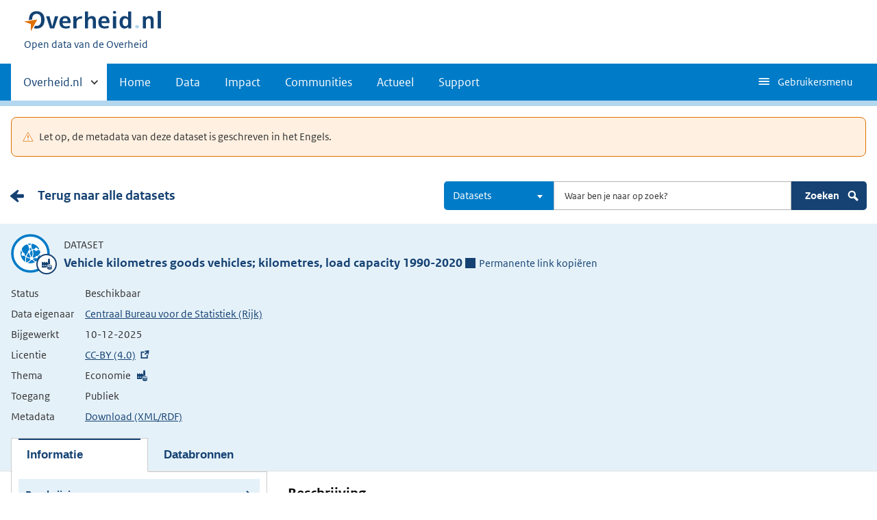

--- FILE ---
content_type: text/html; charset=UTF-8
request_url: https://data.overheid.nl/dataset/4456-vehicle-kilometres-goods-vehicles--kilometres--load-capacity--territory
body_size: 10194
content:

  
<!DOCTYPE html>
<html lang="nl" dir="ltr" prefix="og: https://ogp.me/ns#">
  <head>
    <meta charset="utf-8" />
<link rel="canonical" href="/dataset/4456-vehicle-kilometres-goods-vehicles--kilometres--load-capacity--territory" />
<script type="text/javascript" nonce="8dbec5bfc15792c0b59c2b8f135b727decd32dfce0321dafd20777d929037737">window.dataLayer = window.dataLayer || [];window.dataLayer.push({"site_name":"DONL","site_env":"production","page_title":"Vehicle kilometres goods vehicles; kilometres, load capacity 1990-2020","page_type":"detailDataset","page_language":"nl","user_type":"anonymous"});</script>
<link rel="canonical" href="https://data.overheid.nl/dataset/4456-vehicle-kilometres-goods-vehicles--kilometres--load-capacity--territory" />
<link rel="image_src" href="/themes/custom/koop_overheid/data-overheid-logo.png" />
<meta property="og:type" content="Web page" />
<meta property="og:url" content="https://data.overheid.nl/dataset/4456-vehicle-kilometres-goods-vehicles--kilometres--load-capacity--territory" />
<meta property="og:title" content="Vehicle kilometres goods vehicles; kilometres, load capacity 1990-2020" />
<meta property="og:image" content="https://data.overheid.nl/themes/custom/koop_overheid/data-overheid-logo.png" />
<meta property="article:author" content="UBR|KOOP: het Kennis- en Exploitatiecentrum voor Officiële Overheidspublicaties" />
<meta name="MobileOptimized" content="width" />
<meta name="HandheldFriendly" content="true" />
<meta name="viewport" content="width=device-width, initial-scale=1.0" />
<link rel="icon" href="/themes/custom/koop_overheid/favicon.ico" type="image/vnd.microsoft.icon" />

    <title>Vehicle kilometres goods vehicles; kilometres, load capacity 1990-2020 | Data overheid</title>
    <link rel="stylesheet" media="all" href="/sites/default/files/css/css_4pap7EIoFEvGW5ljZ6y5IoNxvFcHCdh8rFa0z_bcQdM.css?delta=0&amp;language=nl&amp;theme=koop_overheid&amp;include=eJxdi0EKxSAMBS8k9UifpD6qmCbB6Ifevt0VyuyGmb2T5kLzgQWRupn_7I9R0Ure7XRT6IRyY2k2K9A_0SHGJMlp0DHIa-QylpNsr9mW-nr-qCgprpg4M1PgBmGbMdw" />
<link rel="stylesheet" media="all" href="/sites/default/files/css/css_N2kaYP44YwxCDhUxq7nwiOXa9c5RGw9K_jRobjKBu2w.css?delta=1&amp;language=nl&amp;theme=koop_overheid&amp;include=eJxdi0EKxSAMBS8k9UifpD6qmCbB6Ifevt0VyuyGmb2T5kLzgQWRupn_7I9R0Ure7XRT6IRyY2k2K9A_0SHGJMlp0DHIa-QylpNsr9mW-nr-qCgprpg4M1PgBmGbMdw" />

    
  </head>
  <body class="path-dataset route-ckandatasetview search-detail-page" id="body">
    <script type="text/javascript" data-source="piwik-pro" nonce="8dbec5bfc15792c0b59c2b8f135b727decd32dfce0321dafd20777d929037737">(function(window, document, dataLayerName, id) {window[dataLayerName]=window[dataLayerName]||[],window[dataLayerName].push({start:(new Date).getTime(),event:"stg.start"});var scripts=document.getElementsByTagName('script')[0],tags=document.createElement('script'); function stgCreateCookie(a,b,c){var d="";if(c){var e=new Date;e.setTime(e.getTime()+24*c*60*60*1e3),d="; expires="+e.toUTCString()}document.cookie=a+"="+b+d+"; path=/; Secure"} var isStgDebug=(window.location.href.match("stg_debug")||document.cookie.match("stg_debug"))&&!window.location.href.match("stg_disable_debug");stgCreateCookie("stg_debug",isStgDebug?1:"",isStgDebug?14:-1); var qP=[];dataLayerName!=="dataLayer"&&qP.push("data_layer_name="+dataLayerName),qP.push("use_secure_cookies"),isStgDebug&&qP.push("stg_debug");var qPString=qP.length>0?("?"+qP.join("&")):""; tags.async=!0,tags.src="https://koop.piwik.pro/containers/"+id+".js"+qPString,scripts.parentNode.insertBefore(tags,scripts); !function(a,n,i){a[n]=a[n]||{};for(var c=0;c<i.length;c++)!function(i){a[n][i]=a[n][i]||{},a[n][i].api=a[n][i].api||function(){var a=[].slice.call(arguments,0);"string"==typeof a[0]&&window[dataLayerName].push({event:n+"."+i+":"+a[0],parameters:[].slice.call(arguments,1)})}}(i[c])}(window,"ppms",["tm","cm"]);})(window, document, 'dataLayer', 'd878bc05-70e8-4720-a8e5-e6bbe995b44e');</script>
      <div class="dialog-off-canvas-main-canvas" data-off-canvas-main-canvas>
    
    <header class="header">
    <div class="header__start">
      <div class="container">
        <ul class="skiplinks">
          <li><a href="#content">Direct naar content</a></li>
        </ul>
        <div class="logo ">
                        <div>
      <a href="/" title="Home" rel="home" class="site-branding__logo">
    <img src="/themes/custom/koop_overheid/logo.svg" alt="Logo Overheid.nl, ga naar de startpagina"/>
  </a>

  </div>

              <div>
    
<p class="logo__you-are-here">
  
            <span>Open data van de Overheid</span>
      
</p>

  </div>

                  </div>
        
        <button type="button"
                class="hidden-desktop button button--icon-hamburger button--mobile-nav"
                data-handler="toggle-nav" aria-controls="nav"
                aria-expanded="false">Menu</button>
      </div>
    </div>
    <nav class="header__nav header__nav--closed" id="nav">
      <h2 class="primary-nav-h2">Primaire navigatie</h2>
      <div class="container">
          <div>
    
        
              <ul class="list list--unstyled">
                      <li class="hidden-mobile">
                    <a href="#other-sites" data-handler='toggle-other-sites' data-decorator='init-toggle-other-sites'>            <span class="visually-hidden">Andere sites binnen </span> Overheid.nl
          </a>
        </li>
                                        <li>
          <a href="/" title="Homepage van data.overheid.nl" data-drupal-link-system-path="&lt;front&gt;">Home</a>
                  </li>
                                        <li>
          <a href="/data" title="Landingspagina met links naar alle data en data services" data-drupal-link-system-path="node/4776">Data</a>
                  </li>
                                        <li>
          <a href="/impact" data-drupal-link-system-path="node/4833">Impact</a>
                  </li>
                                        <li>
          <a href="/datacommunities" data-drupal-link-system-path="node/4834">Communities</a>
                  </li>
                                        <li>
          <a href="/actueel" data-drupal-link-system-path="actueel">Actueel</a>
                  </li>
                                        <li>
          <a href="/ondersteuning-donl" data-drupal-link-system-path="node/4832">Support</a>
                  </li>
              </ul>
  


  

  </div>

        <button type="button"
            class="hidden-mobile button button--icon-hamburger-white button--secondary-nav"
            aria-controls="secondary-nav" aria-expanded="false">Gebruikersmenu</button>
        <div id="secondary-nav" class="secondary__nav--closed">
            <div>
    <nav role="navigation" aria-labelledby="block-gebruikersmenu-menu" id="block-gebruikersmenu">
      
  <h2 id="block-gebruikersmenu-menu">Gebruikersmenu</h2>
  

        <div class="profile" data-decorator="init-profile-toggle">
  <a href="/dataset/dataset-publiceren" data-drupal-link-system-path="dataset/dataset-publiceren">Dataset aanmelden</a>
    <p data-toggler><span class="user-icon"></span></p>
    <div class="profile__options" data-toggled id="profile-options-1">
        <h3 class="visually-hidden">Opties:</h3>
        <ul class="list list--unstyled profile__option-list">
                            <li>
                    <a href="/gebruiker/login" data-drupal-link-system-path="gebruiker/login">Inloggen</a>
                </li>
                    </ul>
    </div>
</div>

  </nav>
<div class="language-switcher-language-url" id="block-taalkeuzeinterfacetekst" role="navigation">
  
      <h2>Taalkeuze</h2>
    
      <div class="profile" data-decorator="init-profile-toggle">
  <p data-toggler><span class="languageswitch-icon"></span></p>
  <div class="profile__options" data-toggled id="profile-options-2">
    <h3 class="visually-hidden">Opties:</h3>
    <ul class="list list--unstyled profile__option-list"><li hreflang="en" data-drupal-link-system-path="dataset/4456-vehicle-kilometres-goods-vehicles--kilometres--load-capacity--territory"><a href="/en/dataset/4456-vehicle-kilometres-goods-vehicles--kilometres--load-capacity--territory" class="language-link" hreflang="en" data-drupal-link-system-path="dataset/4456-vehicle-kilometres-goods-vehicles--kilometres--load-capacity--territory">English</a></li><li hreflang="nl" data-drupal-link-system-path="dataset/4456-vehicle-kilometres-goods-vehicles--kilometres--load-capacity--territory" class="is-active" aria-current="page"><a href="/dataset/4456-vehicle-kilometres-goods-vehicles--kilometres--load-capacity--territory" class="language-link is-active" hreflang="nl" data-drupal-link-system-path="dataset/4456-vehicle-kilometres-goods-vehicles--kilometres--load-capacity--territory" aria-current="page">Nederlands</a></li></ul>  </div>
</div>

  </div>

  </div>

        </div>
        <a href="#other-sites" class="hidden-desktop"
           data-handler="toggle-other-sites"
           data-decorator="init-toggle-other-sites">
          <span class="visually-hidden">Andere sites binnen </span>Overheid.nl
        </a>
      </div>
    </nav>
  </header>

  <div class="header__more" id="other-sites">
                              <div class="container paragraph">
      <div class="columns columns--fixed paragraph paragraph--type--linklist-blocks paragraph--view-mode--default">
                                <div class="paragraph paragraph--type--linklist-block paragraph--view-mode--default">
        <div class="content">
      <div class="title">
                            <h2>Berichten over uw Buurt</h2>
      
      </div>
              
            <div><p>Zoals vergunningen, bouwplannen en lokale regelgeving</p>
</div>
            <ul class="list list--linked">
              <li><a href="https://www.overheid.nl/berichten-over-uw-buurt/rondom-uw-woonadres">Rondom uw woonadres</a></li>
              <li><a href="https://www.overheid.nl/berichten-over-uw-buurt">Rondom een zelfgekozen adres</a></li>
          </ul>
  
          </div>
  </div>

            <div class="paragraph paragraph--type--linklist-block paragraph--view-mode--default">
        <div class="content">
      <div class="title">
                            <h2>Dienstverlening</h2>
      
      </div>
              
            <div><p>Zoals belastingen, uitkeringen en subsidies.</p>
</div>
            <ul class="list list--linked">
              <li><a href="https://www.overheid.nl/dienstverlening">Naar dienstverlening</a></li>
          </ul>
  
          </div>
  </div>

            <div class="paragraph paragraph--type--linklist-block paragraph--view-mode--default">
        <div class="content">
      <div class="title">
                            <h2>Beleid &amp; regelgeving</h2>
      
      </div>
              
            <div><p>Officiële publicaties van de overheid.</p>
</div>
            <ul class="list list--linked">
              <li><a href="https://www.overheid.nl/beleid-en-regelgeving">Naar beleid &amp; regelgeving</a></li>
          </ul>
  
          </div>
  </div>

            <div class="paragraph paragraph--type--linklist-block paragraph--view-mode--default">
        <div class="content">
      <div class="title">
                            <h2>Contactgegevens overheden</h2>
      
      </div>
              
            <div><p>Adressen en contactpersonen van overheidsorganisaties.</p>
</div>
            <ul class="list list--linked">
              <li><a href="https://organisaties.overheid.nl/">Naar overheidsorganisaties</a></li>
          </ul>
  
          </div>
  </div>

      
              </div>
    </div>

      
  


  </div>

    <div class="container columns">
    <div class="tabs tabs--justified">
    
    </div>
  </div>

<div id="site-content">
  
<div id="content"></div>
    <div>
    <div data-drupal-messages-fallback class="hidden"></div><div id="block-koop-overheid-mainpagecontent">
  
    
      



  <script type="application/ld+json">
{
  "@context": "http://schema.org/",
  "@type": "Dataset",
  "includedInDataCatalog": "https://data.overheid.nl",
  "name": "Vehicle kilometres goods vehicles; kilometres, load capacity 1990-2020",
  "url": "https://data.overheid.nl/dataset/4456-vehicle-kilometres-goods-vehicles--kilometres--load-capacity--territory",
  "isBasedOn": "Bij deze dataset is een wettelijke grondslag opgenomen d.m.v. een verwijzing naar de wettelijke bepaling op <a href='https://wetten.overheid.nl'>wetten.overheid.nl</a>.",
  "author": {
    "@context": "http://schema.org/",
    "@type": "Organization",
    "name": "Centraal Bureau voor de Statistiek (Rijk)"
  },
  "creator": {
    "@context": "http://schema.org/",
    "@type": "Organization",
    "name": "Centraal Bureau voor de Statistiek (Rijk)"
  },
  "dateModified": "10-11-2021",
  "license": "http://creativecommons.org/licenses/by/4.0/deed.nl",
  "inLanguage": "Engels",
  "identifier": "https://opendata.cbs.nl/ODataApi/OData/80392ENG",
  "description": "This table contains figures on total vehicle kilometres of goods vehicles in the Netherlands (broken down by Dutch and foreign vehicles) and data of total kilometres and average annual kilometres of Dutch goods vehicles (broken down by Dutch and foreign territory).\nAll figures are further broken down by lorries and road tractors, by age of the vehicle and by load capacity. \nSince 2010 kilometres of foreign vehicles travelled in the Netherlands are based on more detailed road transport data from Eurostat. This leads to an adjustment of the distance by -3%.\nThe vehicle population used to estimate the kilometres is based on the vehicle fleet statistics. The population of the figures in this table is based on the old selection method of the vehicle fleet. The difference between the old and the new selection method is described in a methodological report, see paragraph 4. The data series of vehicle kilometres estimated for the old population ends with 2020. The data series based on the new population is available starting from 2018. The way in which the vehicle kilometres are estimated has not changed, only the population. \n\nFor the 2020 data a correction factor was implemented to correct for the ‘smoothing effect’ caused by the method. The smoothing effect smoothes out yearly variation in the data and this results in a distorted picture of periods of time when mobility patterns suddenly change drastically, like happened in 2020 due to COVID-19. \n\n\nData available from: 1990 to 2020\n\nStatus of the figures:\nDefinite data are available for 1990 to 2018, and provisional data for 2019 and 2020.\n\nChanges as of 10 November 2022:\nNone, this table has been discontinued. \nThis table is followed by the table Vehicle kilometres goods vehicles; kilometres, load capacity, territory, see paragraph 3.\n\nWhen will new figures be published?\nNo longer applicable.",
  "genre": "Economie",
  "workExample": "",
  "version": "",
  "datePublished": "",
  "publisher": {
    "@context": "http://schema.org/",
    "@type": "Organization",
    "name": "Centraal Bureau voor de Statistiek (Rijk)",
    "contactpoint": {
      "@context": "http://schema.org/",
      "@type": "ContactPoint",
      "contactType": "customer support",
      "alternateName": "",
      "name": "Centraal Bureau voor de Statistiek",
      "email": "infoservice@cbs.nl",
      "url": "",
      "telephone": ""
    }
  },
  "keywords":  "",
"distribution":[
   {
      "@context": "http://schema.org/",
      "@type": "DataDownload",
      "contentUrl": "https://opendata.cbs.nl/statline/#/CBS/en/dataset/80392ENG/table",
      "name": "API",
      "description": "Kilometres and average annual kilometres by Dutch and foreign
lorries and road tractors, by load capacity and age of vehicle",
      "inLanguage": "Engels",
              "license": "CC-BY (4.0)",
        "fileFormat":  "JSON",
"contentSize":  " KB",
"encodingFormat":  "application/json",
"uploadDate":  "",
"dateModified":  ""
    },    {
      "@context": "http://schema.org/",
      "@type": "DataDownload",
      "contentUrl": "https://opendata.cbs.nl/statline/#/CBS/en/dataset/80392ENG/table",
      "name": "Feed",
      "description": "Kilometres and average annual kilometres by Dutch and foreign
lorries and road tractors, by load capacity and age of vehicle",
      "inLanguage": "Engels",
              "license": "CC-BY (4.0)",
        "fileFormat":  "ATOM",
"contentSize":  " KB",
"encodingFormat":  "application/atom+xml",
"uploadDate":  "",
"dateModified":  ""
    }  ]
}

</script>


      <div role="contentinfo" aria-label="Waarschuwingsmelding" class="container">
      <div role="alert" class="alert alert--warning">
        <h2 class="visually-hidden">Waarschuwingsmelding</h2>
                  Let op, de metadata van deze dataset is geschreven in het Engels.
              </div>
    </div>
  
      <div class="content-item content-characteristics content-characteristics-dataset">
    <div class="content-header">
      <div class="container columns">
                  <div class="backlink"><a href="/datasets" class="link cta__backwards">Terug naar alle datasets</a></div>
                <div class="desktop-search">
          <form class="donl-search-form donl-suggester-form" data-drupal-selector="donl-search-form-2" action="/dataset/4456-vehicle-kilometres-goods-vehicles--kilometres--load-capacity--territory" method="post" id="donl-search-form--2" accept-charset="UTF-8">
  <a name="search" class="search-skip-link" data-drupal-selector="edit-anchor"></a>
<div class="searchbar js-form-wrapper form-wrapper" data-drupal-selector="edit-searchbar" id="edit-searchbar--2">

  <div class="form__element js-form-item form-item js-form-type-select form-item-type-select js-form-item-type-select">

      
  
        
  
  
  
  <select class="select2 form-select" data-minimum-results-for-search="-1" aria-label="Kies resultaatsoort" data-drupal-selector="edit-type-select" id="edit-type-select--2" name="type_select" data-default-value="dataset">
            <option value="">Alles</option>
                <option value="community">Communities</option>
                <option value="dataset" selected="selected">Datasets</option>
                <option value="datarequest">Dataverzoeken</option>
                <option value="dataservice">Dataservices</option>
                <option value="group">Groepen</option>
                <option value="news">Nieuwsberichten</option>
                <option value="organization">Organisaties</option>
                <option value="support">Support pagina's</option>
                <option value="application">Toepassingen</option>
      </select>


  
  
  
  </div>


  <div class="form__element js-form-item form-item js-form-type-textfield form-item-search js-form-item-search">

          <label for="edit-search--2" class="visually-hidden">Zoeken</label>

  
        
  
  
  
  <input autocomplete="off" class="suggester-input form-text input" data-drupal-selector="edit-search" type="text" id="edit-search--2" name="search" value="" size="60" maxlength="128" placeholder="Waar ben je naar op zoek?" />


  
  
  
  </div>
<div class="submit-wrapper js-form-wrapper form-wrapper" data-drupal-selector="edit-submit-wrapper" id="edit-submit-wrapper--2"><input class="button button--primary js-form-submit form-submit input" data-drupal-selector="edit-submit" type="submit" id="edit-submit--2" name="op" value="Zoeken" />
<img class="icon-search" src="/themes/custom/koop_overheid/images/icon-search.svg" alt="" data-drupal-selector="edit-icon" />
</div>
</div>
<div class="suggester-result-container js-form-wrapper form-wrapper" data-drupal-selector="edit-suggestions-full-form-wrapper" id="edit-suggestions-full-form-wrapper--2"></div>
<input autocomplete="off" data-drupal-selector="form-cqr2sw1rpgv5yucrn8lnnd-97aeh-zv-l0pdvfmoba8" type="hidden" name="form_build_id" value="form-CqR2sw1rPGV5YuCrN8lNnd-97aEh-ZV_l0pdvfmOBa8" class="input" />
<input data-drupal-selector="edit-donl-search-form-2" type="hidden" name="form_id" value="donl_search_form" class="input" />

</form>

        </div>
        <div class="search mobile-search">
          <form class="donl-search-form donl-suggester-form" data-drupal-selector="donl-search-form" id="donl-mobile-search-form" action="/dataset/4456-vehicle-kilometres-goods-vehicles--kilometres--load-capacity--territory" method="post" accept-charset="UTF-8">
  <a name="search" class="search-skip-link" data-drupal-selector="edit-anchor"></a>
<div class="searchbar js-form-wrapper form-wrapper" data-drupal-selector="edit-searchbar" id="edit-searchbar">

  <div class="form__element js-form-item form-item js-form-type-select form-item-type-select js-form-item-type-select">

      
  
        
  
  
  
  <select class="select2 form-select" data-minimum-results-for-search="-1" aria-label="Kies resultaatsoort" data-drupal-selector="edit-type-select" id="edit-type-select" name="type_select" data-default-value="dataset">
            <option value="">Alles</option>
                <option value="community">Communities</option>
                <option value="dataset" selected="selected">Datasets</option>
                <option value="datarequest">Dataverzoeken</option>
                <option value="dataservice">Dataservices</option>
                <option value="group">Groepen</option>
                <option value="news">Nieuwsberichten</option>
                <option value="organization">Organisaties</option>
                <option value="support">Support pagina's</option>
                <option value="application">Toepassingen</option>
      </select>


  
  
  
  </div>


  <div class="form__element js-form-item form-item js-form-type-textfield form-item-search js-form-item-search">

          <label for="edit-search" class="visually-hidden">Zoeken</label>

  
        
  
  
  
  <input autocomplete="off" class="suggester-input form-text input" data-drupal-selector="edit-search" type="text" id="edit-search" name="search" value="" size="60" maxlength="128" placeholder="Waar ben je naar op zoek?" />


  
  
  
  </div>
<div class="submit-wrapper js-form-wrapper form-wrapper" data-drupal-selector="edit-submit-wrapper" id="edit-submit-wrapper"><input class="button button--primary js-form-submit form-submit input" data-drupal-selector="edit-submit" type="submit" id="edit-submit" name="op" value="Zoeken" />
<img class="icon-search" src="/themes/custom/koop_overheid/images/icon-search.svg" alt="" data-drupal-selector="edit-icon" />
</div>
</div>
<div class="suggester-result-container js-form-wrapper form-wrapper" data-drupal-selector="edit-suggestions-full-form-wrapper" id="edit-suggestions-full-form-wrapper"></div>
<input autocomplete="off" data-drupal-selector="form-3fxqbbumirtzgft7lnc-xip5xpjzyhriszru-6zdkag" type="hidden" name="form_build_id" value="form-3fXQbBumiRTZGft7LnC_xiP5xpjzyhriSzRu_6zdKag" class="input" />
<input data-drupal-selector="edit-donl-search-form" type="hidden" name="form_id" value="donl_search_form" class="input" />

</form>

          <span class="search-toggle">
          <svg aria-hidden="true" focusable="false" role="img" xmlns="http://www.w3.org/2000/svg" width="24" height="24">
    <path fill="none" d="M0 0h24v24H0z"/>
    <path fill="#fff" class="path-search-icon"
          d="M20.592 17.77l-4.537-4.536A6.808 6.808 0 0 0 16.87 10c0-3.777-3.073-6.849-6.85-6.849a6.857 6.857 0 0 0-6.85 6.849c0 3.778 3.073 6.851 6.85 6.851 1.154 0 2.24-.29 3.196-.796l4.546 4.545c.71.711 1.869.711 2.58 0l.25-.25a1.825 1.825 0 0 0 0-2.58zM5.87 9.998a4.15 4.15 0 1 1 8.3.002A4.15 4.15 0 0 1 5.87 10z"/>
</svg>

        </span>
        </div>
      </div>
    </div>
    <div class="content-characteristics-background always-on-top">
      <div class="container org-header-container">
        <div>
                      <div class="content-item-title">
                  <span class="content-characteristics-icon">
                        <span class="icon icon--economy"></span>
            </span>

  <div class="info">
    <p class="type">Dataset</p>
    <div class="title-wrapper">
      <h1 lang="en">Vehicle kilometres goods vehicles; kilometres, load capacity 1990-2020</h1>
        <span class="permanent-link" role="button" tabindex="0" aria-label="Permanente link naar klembord kopiëren">
    <span class="icon--permalink"></span>Permanente link kopiëren<span class="copied">Gekopiëerd</span>
  </span>
  <div class="permalink-copy hidden">https://data.overheid.nl/dataset/f19ac971-8b2a-4563-a183-5b5380d1406e</div>

    </div>
  </div>
            </div>
            <div class="content-item-description">
                <table class="minimal-table">
    <tbody>
        <tr>
      <th scope="row">Status</th>
      <td>Beschikbaar</td>
    </tr>
    <tr>
      <th scope="row">Data eigenaar</th>
      <td><a href="/community/organization/centraal_bureau_voor_de_statistiek" class="link">Centraal Bureau voor de Statistiek (Rijk)</a></td>
    </tr>
    <tr>
      <th scope="row">Bijgewerkt</th>
      <td>10-12-2025</td>
    </tr>
    <tr>
      <th scope="row">Licentie</th>
      <td><a href="http://creativecommons.org/licenses/by/4.0/deed.nl"
             target="_blank">CC-BY (4.0)</a>
      </td>
    </tr>

          <tr>
        <th scope="row">Thema</th>
        <td>
          <ul class="theme-list">
                          <li
                class="icon icon--economy">Economie</li>
                      </ul>
        </td>
      </tr>
    
          <tr>
        <th scope="row">Toegang</th>
        <td>
          Publiek
                  </td>
      </tr>
            <tr>
      <th scope="row">Metadata</th>
      <td><a href="https://data.overheid.nl/dataset/4456-vehicle-kilometres-goods-vehicles--kilometres--load-capacity--territory/rdf"
             target="_blank">Download (XML/RDF)</a></td>
    </tr>
    </tbody>
  </table>
            </div>

                                          <ul id="tabs" class="tabs" role="tablist">
                  
                                                              <li id="panel-description-tab" data-target="panel-description" class="active" aria-selected="true" tabindex="0"  role="tab" aria-controls="panel-description">
                        <button class="toggle-panel">Informatie</button>
                        <button class="toggle-panel-anchors" title="Toggle panel"></button>
                      </li>
                                      
                                                              <li id="panel-resources-tab" data-target="panel-resources"  role="tab" aria-controls="panel-resources">
                        <button class="toggle-panel">Databronnen</button>
                        <button class="toggle-panel-anchors" title="Toggle panel"></button>
                      </li>
                                                      </ul>
                                            </div>
              </div>
    </div>
            <div id="panels" class="panels">
       <div id="panel-description" class="panel" role="tabpanel" aria-labelledby="panel-description-tab">
  <div class="panel-description-content">
        


<div class="id-landing-page">
      <ul class="panel-anchors mobile">
                        <li><a href="#description" class="active">Beschrijving </a></li>

                        <li><a href="#owner" class="">Eigenaar </a></li>

                        <li><a href="#reuse" class="">Hergebruik </a></li>

                    
                    
                        <li><a href="#relations" class="">Relaties </a></li>

                        <li><a href="#metadata" class="">Metadata </a></li>

                        <li><a href="#feedback" class="">Feedback </a></li>

            </ul>

  <div class="container">
    <div class="left">
          <ul class="panel-anchors">
                        <li><a href="#description" class="active">Beschrijving </a></li>

                        <li><a href="#owner" class="">Eigenaar </a></li>

                        <li><a href="#reuse" class="">Hergebruik </a></li>

                    
                    
                        <li><a href="#relations" class="">Relaties </a></li>

                        <li><a href="#metadata" class="">Metadata </a></li>

                        <li><a href="#feedback" class="">Feedback </a></li>

            </ul>

      <div class="well dataset-links gray">
        <h2><img src="/themes/custom/koop_overheid/images/icon-info.svg" class="icon-info-img" alt="">Is dit niet de dataset die u zoekt?</h2>
                  <p>U kunt bij ons een verzoek doen om een specifieke dataset aan te vragen.</p>
          <a href="/community/dataverzoeken/dataverzoek-indienen?data_eigenaar=http%3A//standaarden.overheid.nl/owms/terms/Centraal_Bureau_voor_de_Statistiek&amp;gevraagde_data=Vehicle%20kilometres%20goods%20vehicles%3B%20kilometres%2C%20load%20capacity%201990-2020" class="button bordered">Dataverzoek doen</a>
                <br>
      </div>

              <div class="donl-feedback-block well gray">
  <h2>Feedback</h2>
  <div class="feedback-wrapper">
    <div class="feedback"><span class="icon-thumb-up"></span><span class="visually-hidden">Positief:</span> 0</div>
    <div class="feedback"><span class="icon-thumb-down"></span><span class="visually-hidden">Negatief:</span> 0</div>
    <div class="feedback"><span class="icon-remarks"></span><span class="visually-hidden">Opmerkingen:</span> 0</div>
  </div>
      <a href="/gebruiker/login?destination=/dataset/4456-vehicle-kilometres-goods-vehicles--kilometres--load-capacity--territory%23feedback" class="button bordered">Login om uw feedback te delen</a>
    
</div>

      
              <img src="/sites/default/files/2021-06/cbs-logo-png.png" alt="Logo Centraal Bureau voor de Statistiek (Rijk)" class="org-unit-logo">
          </div>
    <div class="right">
            <section>
        <h2 id="description">Beschrijving</h2>
        <div class="characteristics">
          
          
          
          
          
          
                          <div class="characteristic">
        <a href="#question-explanation-7"
           id="question-explanation-link-7"
           data-explanation-opener="question-explanation-7"
           data-handler="toggle-explanation">Landelijk dekkend</a>
        <div class="question-explanation__content"
             id="question-explanation-7" data-decorator="hide-self">
            <p>Dit is een dataset die landelijk dekkend is. De data heeft betrekking op heel Nederland.</p>
            <a href="#question-explanation-link-7"
               class="question-explanation__close"
               data-handler="close-explanation">Sluiten</a>
        </div>
    </div>

          
          
                  </div>
        <div lang="en"><p>This table contains figures on total vehicle kilometres of goods vehicles in the Netherlands (broken down by Dutch and foreign vehicles) and data of total kilometres and average annual kilometres of Dutch goods vehicles (broken down by Dutch and foreign territory).
All figures are further broken down by lorries and road tractors, by age of the vehicle and by load capacity.
Since 2010 kilometres of foreign vehicles travelled in the Netherlands are based on more detailed road transport data from Eurostat. This leads to an adjustment of the distance by -3%.
The vehicle population used to estimate the kilometres is based on the vehicle fleet statistics. The population of the figures in this table is based on the old selection method of the vehicle fleet. The difference between the old and the new selection method is described in a methodological report, see paragraph 4. The data series of vehicle kilometres estimated for the old population ends with 2020. The data series based on the new population is available starting from 2018. The way in which the vehicle kilometres are estimated has not changed, only the population.</p>
<p>For the 2020 data a correction factor was implemented to correct for the ‘smoothing effect’ caused by the method. The smoothing effect smoothes out yearly variation in the data and this results in a distorted picture of periods of time when mobility patterns suddenly change drastically, like happened in 2020 due to COVID-19.</p>
<p>Data available from: 1990 to 2020</p>
<p>Status of the figures:
Definite data are available for 1990 to 2018, and provisional data for 2019 and 2020.</p>
<p>Changes as of 10 November 2022:
None, this table has been discontinued.
This table is followed by the table Vehicle kilometres goods vehicles; kilometres, load capacity, territory, see paragraph 3.</p>
<p>When will new figures be published?
No longer applicable.</p>
</div>
                  <p>Bestemmingspagina: <a href="https://opendata.cbs.nl/statline/portal.html?_la=en&amp;_catalog=CBS&amp;tableId=80392ENG" target="_blank">https://opendata.cbs.nl/statline/portal.html?_la=en&amp;_catalog=CBS&amp;tableId=80392ENG</a></p>
                      </section>
                  <section>
        <h2 id="owner">Eigenaar</h2>
        <h3>Gegevens van de aanbieder</h3>
        <dl class="metadata-table">
                      <div>
            <dt>Data eigenaar:</dt>
            <dd >Centraal Bureau voor de Statistiek (Rijk)</dd>
        </div>
    
        </dl>

        <h3>Contactpunt</h3>
        <dl class="metadata-table">
                <div>
      <dt>Afdeling:</dt>
      <dd
                lang="en"      >Centraal Bureau voor de Statistiek</dd>
    </div>
  
          
                      <div>
            <dt>E-mailadres:</dt>
            <dd >            <a href="mailto:infoservice@cbs.nl">infoservice@cbs.nl</a>
    </dd>
        </div>
    
          
        </dl>

                  <h3>Publicatie</h3>
          <dl class="metadata-table">
                        <div>
            <dt>Publicerende organisatie:</dt>
            <dd >Centraal Bureau voor de Statistiek (Rijk)</dd>
        </div>
    
                        <div>
            <dt>Bron catalogus:</dt>
            <dd >            <a href="https://opendata.cbs.nl/ODataCatalog/">https://opendata.cbs.nl/ODataCatalog/</a>
    </dd>
        </div>
    
          </dl>
              </section>

            <section>
        <h2 id="reuse">Hergebruik</h2>
        <dl class="metadata-table">
                      <div>
            <dt>Toegang:</dt>
            <dd >Publiek</dd>
        </div>
    
                      <div>
            <dt>Status van de dataset:</dt>
            <dd >Beschikbaar</dd>
        </div>
    
                  </dl>

                  <h3>Licentie en voorwaarden</h3>
          <dl class="metadata-table">
                  <div>
      <dt>Licentie:</dt>
      <dd
                lang="en"      >            <a href="">CC-BY (4.0)</a>
    </dd>
    </div>
  
              
          </dl>
              </section>

            
            
                    <section>
          <h2 id="relations">Relaties</h2>
          
          
          
                      <h3>Vergelijkbare datasets</h3>
            <ol class="comparable-links">
                              <li><a href="/dataset/33132-vehicle-kilometres-goods-vehicles--kilometres--vehicle-weight--territory">Vehicle kilometres goods vehicles; kilometres, vehicle weight, territory</a></li>
                              <li><a href="/dataset/4457-vehicle-kilometres-goods-vehicles--kilometres--vehicle-weight--territory">Vehicle kilometres goods vehicles; kilometres, vehicle weight 2001-2020</a></li>
                              <li><a href="/dataset/33131-vehicle-kilometres-goods-vehicles--kilometres--load-capacity--territory">Vehicle kilometres goods vehicles; kilometres, load capacity, territory</a></li>
                              <li><a href="/dataset/4458-vehicle-kilometres-goods-vehicles--vehicle-weight-and-territory-2001-2017">Vehicle kilometres goods vehicles; vehicle weight and territory 2001-2017</a></li>
                              <li><a href="/dataset/32369-traffic-performance-motor-vehicles--kilometres--type-of-vehicle--territory">Traffic performance motor vehicles; kilometres, type of vehicle, territory</a></li>
                              <li><a href="/dataset/4454-traffic-performance-motor-vehicles--kilometres--type-of-vehicle--territory">Traffic performance motor vehicles; kilometres, territory 1990-2020</a></li>
                              <li><a href="/dataset/49151-rws-legger---kilometrering">RWS legger - Kilometrering</a></li>
                              <li><a href="/dataset/74041-rws-legger---kilometrering---prepub">RWS legger - Kilometrering - prepub</a></li>
                              <li><a href="/dataset/14510-vaargeulen-noordzee-kilometrering--nederlands-continentaal-plat---rws-">Vaargeulen Noordzee kilometrering (Nederlands Continentaal Plat) (RWS)</a></li>
                              <li><a href="/dataset/4886-commercial-vehicles-on-1-1-2000">Commercial vehicles on 1-1-2000</a></li>
                          </ol>
          
                  </section>
      
      <section>
        <h2 id="metadata">Metadata</h2>
        
                  <h3>Versietoelichting</h3>
          <dl class="metadata-table">
                        <div>
            <dt>Frequentie van wijzigingen:</dt>
            <dd >Nooit</dd>
        </div>
    
          </dl>
        
                  <h3>Taalinstellingen</h3>
                      <h4>Taal dataset</h4>
            <ul class="list list--linked group-links">
                              <li>Engels</li>
                          </ul>
                                <h4>Taal van de metadata</h4>
            <ul class="list list--linked group-links">
              <li>Engels</li>
            </ul>
                  
                  <h3>Identificatie</h3>
                      <h4>Primaire identificatie van deze dataset</h4>
            <ul class="list list--linked group-links">
              <li>
                            <a href="https://opendata.cbs.nl/ODataApi/OData/80392ENG">https://opendata.cbs.nl/ODataApi/OData/80392ENG</a>
    
                              </li>
            </ul>
          
                        </section>

      <section class="feedback">
        <h2 id="feedback">Feedback</h2>
        

  <p>
    Geen feedback gevonden.
  </p>

      </section>
    </div>
  </div>
</div>

  </div>
</div>
<div id="panel-resources" class="panel" role="tabpanel" aria-labelledby="panel-resources-tab">
  <div class="panel-resources-content">
        






<div class="id-landing-page">
      <ul class="panel-anchors mobile">
                    
                        <li><a href="#webservices" class="">Webservices (2)</a></li>

                    
                    
                    
                        <li><a href="#feedback-resources" class="">Feedback </a></li>

            </ul>

  <div class="container">
    <div class="left">
          <ul class="panel-anchors">
                    
                        <li><a href="#webservices" class="">Webservices (2)</a></li>

                    
                    
                    
                        <li><a href="#feedback-resources" class="">Feedback </a></li>

            </ul>

      <div class="well dataset-links gray">
        <h2><img src="/themes/custom/koop_overheid/images/icon-info.svg" class="icon-info-img" alt="">Is dit niet de dataset die u zoekt?</h2>
                  <p>U kunt bij ons een verzoek doen om een specifieke dataset aan te vragen.</p>
          <a href="/community/dataverzoeken/dataverzoek-indienen?data_eigenaar=http%3A//standaarden.overheid.nl/owms/terms/Centraal_Bureau_voor_de_Statistiek&amp;gevraagde_data=Vehicle%20kilometres%20goods%20vehicles%3B%20kilometres%2C%20load%20capacity%201990-2020" class="button bordered">Dataverzoek doen</a>
                <br>
      </div>
              <div class="donl-feedback-block well gray">
  <h2>Feedback</h2>
  <div class="feedback-wrapper">
    <div class="feedback"><span class="icon-thumb-up"></span><span class="visually-hidden">Positief:</span> 0</div>
    <div class="feedback"><span class="icon-thumb-down"></span><span class="visually-hidden">Negatief:</span> 0</div>
    <div class="feedback"><span class="icon-remarks"></span><span class="visually-hidden">Opmerkingen:</span> 0</div>
  </div>
      <a href="/gebruiker/login?destination=/dataset/4456-vehicle-kilometres-goods-vehicles--kilometres--load-capacity--territory%23feedback" class="button bordered">Login om uw feedback te delen</a>
    
</div>

          </div>
    <div class="right">
      <br>
                                <section>
          <h2 id="webservices">Webservices</h2>
                        <div class="resource">
    <div class="resource-header">
      <h3>API</h3>
      <span class="label">JSON</span>
      <span class="label label-licence">CC-BY (4.0)</span>
    </div>

                                      <div class="copydata" data-decorator="init-copydata"
       data-config='{ "triggerLabel": "Link kopiëren", "triggerCopiedlabel": "Gekopiëerd", "triggerClass": "copydata__trigger" }'>
    <p class="copydata__datafield js-copydata__datafield">
      https://opendata.cbs.nl/ODataApi/OData/80392ENG
    </p>
  </div>

                  <div>
    <i>Download:</i> <a href="https://opendata.cbs.nl/statline/#/CBS/en/dataset/80392ENG/table" class="download-link" target="_blank">https://opendata.cbs.nl/statline/#/CBS/en/dataset/80392ENG/table</a>
  </div>

          
          <div><p>Kilometres and average annual kilometres by Dutch and foreign
lorries and road tractors, by load capacity and age of vehicle</p>
</div>
          </div>

                        <div class="resource">
    <div class="resource-header">
      <h3>Feed</h3>
      <span class="label">ATOM</span>
      <span class="label label-licence">CC-BY (4.0)</span>
    </div>

                                      <div class="copydata" data-decorator="init-copydata"
       data-config='{ "triggerLabel": "Link kopiëren", "triggerCopiedlabel": "Gekopiëerd", "triggerClass": "copydata__trigger" }'>
    <p class="copydata__datafield js-copydata__datafield">
      https://opendata.cbs.nl/ODataFeed/OData/80392ENG
    </p>
  </div>

                  <div>
    <i>Download:</i> <a href="https://opendata.cbs.nl/statline/#/CBS/en/dataset/80392ENG/table" class="download-link" target="_blank">https://opendata.cbs.nl/statline/#/CBS/en/dataset/80392ENG/table</a>
  </div>

          
          <div><p>Kilometres and average annual kilometres by Dutch and foreign
lorries and road tractors, by load capacity and age of vehicle</p>
</div>
          </div>

                  </section>
      
            
            
            
      <section class="feedback">
        <h2 id="feedback-resources">Feedback</h2>
        

  <p>
    Geen feedback gevonden.
  </p>

      </section>
    </div>
  </div>
</div>

  </div>
</div>


       <div class="id-landing-page">
         
         

       </div>
     </div>
      </div>


  </div>

  </div>

</div>
    <div class="footer row--footer" role="contentinfo">
      <div>
                          <div class="container paragraph">
      <div class="columns columns--fixed paragraph paragraph--type--linklist-blocks paragraph--view-mode--default">
                                <div class="paragraph paragraph--type--linklist-block paragraph--view-mode--default">
        <div class="content">
      <div class="title">
                
      </div>
                    <ul class="list list--linked">
              <li><a href="/ondersteuning/algemeen/over-dataoverheidnl">Over deze website</a></li>
              <li><a href="/ondersteuning/algemeen/contact">Contact</a></li>
          </ul>
  
          </div>
  </div>

            <div class="paragraph paragraph--type--linklist-block paragraph--view-mode--default">
        <div class="content">
      <div class="title">
                
      </div>
                    <ul class="list list--linked">
              <li><a href="https://data.overheid.nl/support">Support</a></li>
              <li><a href="/ondersteuning/algemeen/privacy-en-cookies">Privacy en cookies</a></li>
              <li><a href="/ondersteuning/algemeen/toegankelijkheid">Toegankelijkheid</a></li>
              <li><a href="/site-map">Sitemap</a></li>
          </ul>
  
          </div>
  </div>

            <div class="paragraph paragraph--type--linklist-block paragraph--view-mode--default">
        <div class="content">
      <div class="title">
                
      </div>
                    <ul class="list list--linked">
              <li><a href="https://data.overheid.nl/rss/actueel">RSS Feed</a></li>
              <li><a href="https://www.overheid.nl/">Overheid.nl</a></li>
              <li><a href="https://linkeddata.overheid.nl/front/portal/">Linked Data Overheid</a></li>
              <li><a href="https://puc.overheid.nl/">PUC Open Data</a></li>
          </ul>
  
          </div>
  </div>

            <div class="paragraph paragraph--type--linklist-block paragraph--view-mode--default">
        <div class="content">
      <div class="title">
                
      </div>
                    <ul class="list list--linked">
              <li><a href="https://mijn.overheid.nl/">MijnOverheid.nl</a></li>
              <li><a href="https://www.rijksoverheid.nl/">Rijksoverheid.nl</a></li>
              <li><a href="https://ondernemersplein.kvk.nl">Ondernemersplein</a></li>
              <li><a href="https://www.werkenbijdeoverheid.nl/">Werkenbijdeoverheid.nl</a></li>
          </ul>
  
          </div>
  </div>

      
              </div>
    </div>

      
  

  </div>

  </div>

  </div>

    
    <script type="application/json" data-drupal-selector="drupal-settings-json">{"path":{"baseUrl":"\/","pathPrefix":"","currentPath":"dataset\/4456-vehicle-kilometres-goods-vehicles--kilometres--load-capacity--territory","currentPathIsAdmin":false,"isFront":false,"currentLanguage":"nl"},"pluralDelimiter":"\u0003","suppressDeprecationErrors":true,"ajaxPageState":{"libraries":"eJxdjksOwyAMRC-EwpGQAStYENsykLS3L11UTbt7mo9mUgX2angSXi4Lt9ARLBV_47seIqTaiKv_QOhDDHZ0xJkSQbgS7B5sUZpmyOPXwcd411wV0SAnWkHKPsmhwiuMHCk2klEQ_0N7kwjNKaw9Ay3dZ5sKbfsq22Sdq98LZteffeCxnnZ8AZkzW44","theme":"koop_overheid","theme_token":null},"ajaxTrustedUrl":{"form_action_p_pvdeGsVG5zNF_XLGPTvYSKCf43t8qZYSwcfZl2uzM":true},"donl_search":{"suggestor_url":"\/suggest\/"},"csp":{"nonce":"lix_SUcbWRrp8CEbdGEefw"},"user":{"uid":0,"permissionsHash":"b3f0b852f29cca86cc8ab186f96b98eff4b60c286f0e5cc8d08893057e8e0f04"}}</script>
<script src="/core/assets/vendor/jquery/jquery.min.js?v=4.0.0-rc.1"></script>
<script src="/sites/default/files/js/js_vvwI7wv_r0Rwq0iCxMs10HMXfoK6U3dhcrszvgiIvu4.js?scope=footer&amp;delta=1&amp;language=nl&amp;theme=koop_overheid&amp;include=eJxVy0EKgDAMRNELFXKkENPQhpZEYq0eX10Iunv8YbiRwRoyVY6U3TpuQsEVPv52XIhbV2vwArfhQUWSWlZWwoOpAMUt3iPExn-Rczy31NxX9ClRRTOU7gv1C5G1N84"></script>

  </body>
</html>
